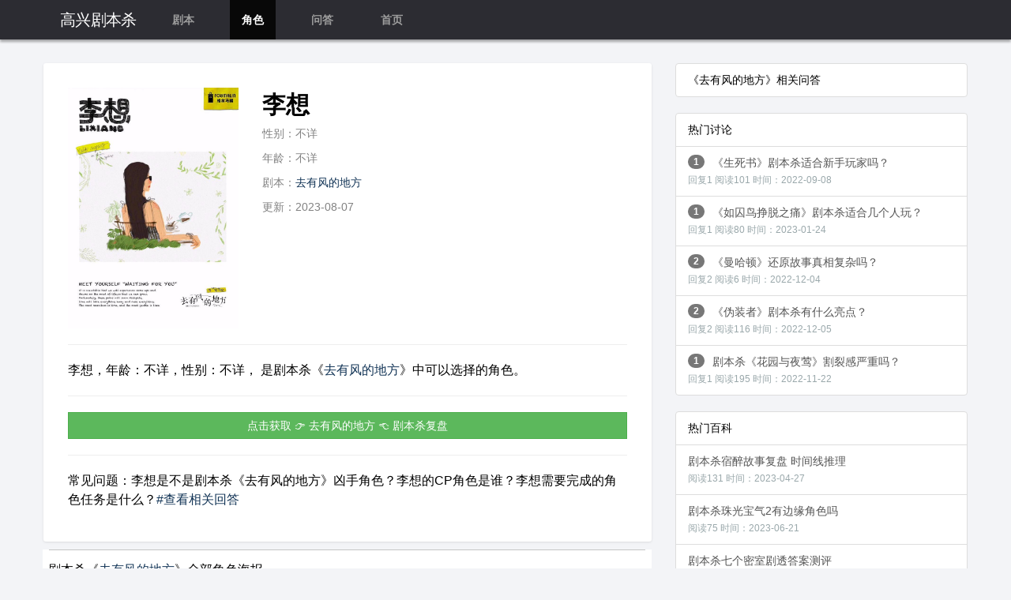

--- FILE ---
content_type: text/html
request_url: http://www.gaoxingti.com/jbs/17063.html
body_size: 4633
content:

<!doctype html>
<html>
<head>
<meta charset="utf-8" />
<meta http-equiv="Content-Language" content="zh-cn">
<meta http-equiv="X-UA-Compatible" content="IE=edge,chrome=1">
<meta name="viewport" content="width=device-width, initial-scale=1,user-scalable=no">
<meta name="applicable-device" content="pc,mobile">
<title>李想_去有风的地方_凶手_任务_CP_情感线_角色海报 - 剧本杀复盘</title>
<meta name="keywords" content="李想,去有风的地方剧本杀角色李想,去有风的地方剧本杀复盘" />
<meta name="description" content="李想，年龄：不详，性别：不详， 是剧本杀《去有风的地方》中可以选择的角色。" />
<link rel="stylesheet" type="text/css" href="https://apps.bdimg.com/libs/bootstrap/3.3.0/css/bootstrap.min.css">
<link rel="stylesheet" type="text/css" href="http://7cdn.zhaoshula.com/gaox/css/wq-style.css" >
<link rel="stylesheet" type="text/css" href="http://7cdn.zhaoshula.com/gaox/css/xgjs.css" >
<link rel="stylesheet" type="text/css" href="https://apps.bdimg.com/libs/fontawesome/4.2.0/css/font-awesome.min.css">
<script type="text/javascript" src="http://7cdn.zhaoshula.com/gaox/css/wq-in.js" autoload="true" core="https://cdn.staticfile.org/jquery/3.5.1/jquery.min.js"></script>
<script src="http://7cdn.zhaoshula.com/gaox/js/lozad.min.js"></script>
<meta name="mobile-agent"  content="format=xhtml; url=http://www.gaoxingti.com/jbs/17063.html" >
<meta name="mobile-agent"  content="format=html5; url=http://www.gaoxingti.com/jbs/17063.html" >
<meta name="mobile-agent" content="format=wml; url=http://www.gaoxingti.com/jbs/17063.html"/>
<link rel="alternate" media="only screen and(max-width: 640px)" href="http://www.gaoxingti.com/jbs/17063.html" >
<link rel="canonical" href="http://www.gaoxingti.com/jbs/17063.html" />
	<meta property="bytedance:published_time" content="2023-08-07T21:52:27+08:00" />
	<meta property="bytedance:lrDate_time" content="2023-08-07T21:52:27+08:00" />
	<meta property="bytedance:updated_time" content="2023-08-07T21:52:27+08:00" />
	<script type="application/ld+json">
	   { 
			"@context": "https://ziyuan.baidu.com/contexts/cambrian.jsonld",
			"@id": "http://www.gaoxingti.com/jbs/17063.html",
			"title": "李想_去有风的地方_凶手_任务_CP_情感线_角色海报 - 剧本杀复盘",
			"images": ["http://zsimg.zhaoshula.com/uploads/jbs3/t1691377073247.jpg"],
			"description": "李想，年龄：不详，性别：不详， 是剧本杀《去有风的地方》中可以选择的角色。",
			"pubDate": "2023-08-07T21:52:27",
			"upDate": "2023-08-07T21:52:27",
			"lrDate": "2023-08-07T21:52:27"
		}
	</script>

</head>
<body>

<nav class="navbar navbar-inverse navbar-fixed-top affix" role="navigation">
    <div class="container">
        <div class="navbar-header">
            
            <a class="navbar-brand" href="http://www.gaoxingti.com/">高兴剧本杀</a>
            <ul class="nav navbar-nav">
                
                <li class="col-md-3 col-xs-4 "><a href="http://www.gaoxingti.com/jbs/" class="font-white">剧本</a></li>
				<li class="col-md-3 col-xs-4 active"><a href="http://www.gaoxingti.com/lib/" class="font-white">角色</a></li>
                <li class="col-md-3 col-xs-4 "><a href="http://www.gaoxingti.com/qa/" class="font-white">问答</a></li>
				<li class="col-md-3 col-xs-0 hidden-xs "><a href="http://www.gaoxingti.com/" class="font-white">首页</a></li>
            </ul>
        </div>
        
    </div>
</nav>        


<div class="container">
<script type="text/javascript" src="http://7cdn.zhaoshula.com/gaox/css/wq-detail.js"></script>



    <div class="row">
        <div class="col-md-8 col-xs-12">

            <div class="whiteBlock">
                <div class="row">
                    <div class="col-md-4 col-xs-6">
                        <img class="img-responsive center-block" src="http://zsimg.zhaoshula.com/uploads/jbs3/t1691377073247.jpg" alt="去有风的地方剧本杀角色：李想" title="去有风的地方剧本杀角色：李想" />
                    </div>
                    <div class="col-md-8 col-xs-6 jstitle">
                        <h1>李想</h1>
                        <p class="cus-color-hui">性别：不详</p>
                        <p class="cus-color-hui">年龄：不详</p>
						<p class="cus-color-hui">剧本：<a href="http://www.gaoxingti.com/jbs/16963.html">去有风的地方</a></p>
                        <p class="cus-color-hui">更新：2023-08-07</p>
						
                    </div>
                </div>
				<hr>
				<div class="jsmiaoshu"><p>李想，年龄：不详，性别：不详， 是剧本杀《<a href="http://www.gaoxingti.com/jbs/16963.html">去有风的地方</a>》中可以选择的角色。</p></div>
                <hr>



                <div class="row">
                    <div class="col-md-12">
                       <!--<a href="http://1017.jbsjx.net/?name=去有风的地方" class="btn btn-success" style="width: 100%;"  rel="nofollow" >点击获取&nbsp;👉&nbsp;去有风的地方&nbsp;👈&nbsp;剧本杀复盘</a>-->
                       <a href="http://www.gaoxingti.com/333.html" class="btn btn-success" style="width: 100%;"  rel="nofollow" >点击获取&nbsp;👉&nbsp;去有风的地方&nbsp;👈&nbsp;剧本杀复盘</a>
                    </div>
                </div>
                 
				<hr>
				<div class="jsmiaoshu"><p>常见问题：李想是不是剧本杀《去有风的地方》凶手角色？李想的CP角色是谁？李想需要完成的角色任务是什么？<a href="#xgwt">#查看相关回答</a></p></div>

            </div>




	<section class="M_C" oncontextmenu="return false">
      <div class="M_CA">
         <div class="M_CB">
            <h2 class="M_CC">剧本杀《<a href="http://www.gaoxingti.com/jbs/16963.html">去有风的地方</a>》全部角色海报</h2>
         </div>
      </div>
      <div>
         <ul class="M_D">
		 	  

					<li class='M_E'><a class='M_EA' href='/jbs/17062.html'><span class='M_EB'><img src='http://7cdn.zhaoshula.com/all/jzz.jpg' data-src='http://zsimg.zhaoshula.com/uploads/jbs3/m1691377066662.jpg' referrerpolicy='no-referrer' alt='李起文' title='《去有风的地方》角色李起文' ></span></a></li><li class='M_E'><a class='M_EA' href='/jbs/17066.html'><span class='M_EB'><img src='http://7cdn.zhaoshula.com/all/jzz.jpg' data-src='http://zsimg.zhaoshula.com/uploads/jbs3/b1691377091878.jpg' referrerpolicy='no-referrer' alt='周伊月' title='《去有风的地方》角色周伊月' ></span></a></li><li class='M_E'><a class='M_EA' href='/jbs/17063.html'><span class='M_EB'><img src='http://7cdn.zhaoshula.com/all/jzz.jpg' data-src='http://zsimg.zhaoshula.com/uploads/jbs3/t1691377073247.jpg' referrerpolicy='no-referrer' alt='李想' title='《去有风的地方》角色李想' ></span></a></li><li class='M_E'><a class='M_EA' href='/jbs/17064.html'><span class='M_EB'><img src='http://7cdn.zhaoshula.com/all/jzz.jpg' data-src='http://zsimg.zhaoshula.com/uploads/jbs3/m1691377079483.jpg' referrerpolicy='no-referrer' alt='苏在' title='《去有风的地方》角色苏在' ></span></a></li><li class='M_E'><a class='M_EA' href='/jbs/17061.html'><span class='M_EB'><img src='http://7cdn.zhaoshula.com/all/jzz.jpg' data-src='http://zsimg.zhaoshula.com/uploads/jbs3/t1691377059679.jpg' referrerpolicy='no-referrer' alt='黄佳和' title='《去有风的地方》角色黄佳和' ></span></a></li><li class='M_E'><a class='M_EA' href='/jbs/17065.html'><span class='M_EB'><img src='http://7cdn.zhaoshula.com/all/jzz.jpg' data-src='http://zsimg.zhaoshula.com/uploads/jbs3/b1691377085930.jpg' referrerpolicy='no-referrer' alt='夏妮妮' title='《去有风的地方》角色夏妮妮' ></span></a></li>

  
			</ul>
      </div>
   </section>





<div style="margin-bottom: 10px;width: 66.66666667%;"><img src="http://7cdn.zhaoshula.com/bn001.jpg" data-loaded="true" style="width: 150%;"></div>




            <div class="comments" id="xgwt">


					



					


					
					
            
			



			






            </div>


          

        </div>


        <div class="col-md-4 col-xs-0 hidden-xs">

           

                <div class="list-group" >
                    <li class="list-group-item">《去有风的地方》相关问答</li>

							
						

						

					



                </div>






			 <div class="list-group" >
                    <li class="list-group-item">热门讨论</li>

							

						<a href='http://www.gaoxingti.com/qa/3908.html' class='list-group-item overflow-hidden' title='《生死书》剧本杀适合新手玩家吗？'><span class='badge' style='float: left;margin-right: 10px;'>1</span>《生死书》剧本杀适合新手玩家吗？<br><span style='font-size: 12px;color: #9aa8ab'>回复1&nbsp;</span><span style='font-size: 12px;color: #9aa8ab'>阅读101&nbsp;</span><span style='font-size: 12px;color: #9aa8ab'>时间：2022-09-08</span></a><a href='http://www.gaoxingti.com/qa/5029.html' class='list-group-item overflow-hidden' title='《如囚鸟挣脱之痛》剧本杀适合几个人玩？'><span class='badge' style='float: left;margin-right: 10px;'>1</span>《如囚鸟挣脱之痛》剧本杀适合几个人玩？<br><span style='font-size: 12px;color: #9aa8ab'>回复1&nbsp;</span><span style='font-size: 12px;color: #9aa8ab'>阅读80&nbsp;</span><span style='font-size: 12px;color: #9aa8ab'>时间：2023-01-24</span></a><a href='http://www.gaoxingti.com/qa/4223.html' class='list-group-item overflow-hidden' title='《曼哈顿》还原故事真相复杂吗？'><span class='badge' style='float: left;margin-right: 10px;'>2</span>《曼哈顿》还原故事真相复杂吗？<br><span style='font-size: 12px;color: #9aa8ab'>回复2&nbsp;</span><span style='font-size: 12px;color: #9aa8ab'>阅读6&nbsp;</span><span style='font-size: 12px;color: #9aa8ab'>时间：2022-12-04</span></a><a href='http://www.gaoxingti.com/qa/4234.html' class='list-group-item overflow-hidden' title='《伪装者》剧本杀有什么亮点？'><span class='badge' style='float: left;margin-right: 10px;'>2</span>《伪装者》剧本杀有什么亮点？<br><span style='font-size: 12px;color: #9aa8ab'>回复2&nbsp;</span><span style='font-size: 12px;color: #9aa8ab'>阅读116&nbsp;</span><span style='font-size: 12px;color: #9aa8ab'>时间：2022-12-05</span></a><a href='http://www.gaoxingti.com/qa/4000.html' class='list-group-item overflow-hidden' title='剧本杀《花园与夜莺》割裂感严重吗？'><span class='badge' style='float: left;margin-right: 10px;'>1</span>剧本杀《花园与夜莺》割裂感严重吗？<br><span style='font-size: 12px;color: #9aa8ab'>回复1&nbsp;</span><span style='font-size: 12px;color: #9aa8ab'>阅读195&nbsp;</span><span style='font-size: 12px;color: #9aa8ab'>时间：2022-11-22</span></a>

					



                </div>
				<div class="list-group" >
                    <li class="list-group-item">热门百科</li>

							

						<a href='http://www.gaoxingti.com/jbs/13323.html' class='list-group-item overflow-hidden' title='剧本杀宿醉故事复盘 时间线推理'>剧本杀宿醉故事复盘 时间线推理<br><span style='font-size: 12px;color: #9aa8ab'>阅读131&nbsp;</span><span style='font-size: 12px;color: #9aa8ab'>时间：2023-04-27</span></a><a href='http://www.gaoxingti.com/jbs/15383.html' class='list-group-item overflow-hidden' title='剧本杀珠光宝气2有边缘角色吗'>剧本杀珠光宝气2有边缘角色吗<br><span style='font-size: 12px;color: #9aa8ab'>阅读75&nbsp;</span><span style='font-size: 12px;color: #9aa8ab'>时间：2023-06-21</span></a><a href='http://www.gaoxingti.com/jbs/13230.html' class='list-group-item overflow-hidden' title='剧本杀七个密室剧透答案测评'>剧本杀七个密室剧透答案测评<br><span style='font-size: 12px;color: #9aa8ab'>阅读107&nbsp;</span><span style='font-size: 12px;color: #9aa8ab'>时间：2023-04-23</span></a><a href='http://www.gaoxingti.com/jbs/16333.html' class='list-group-item overflow-hidden' title='巫白剧本角色分析 好玩的角色'>巫白剧本角色分析 好玩的角色<br><span style='font-size: 12px;color: #9aa8ab'>阅读5&nbsp;</span><span style='font-size: 12px;color: #9aa8ab'>时间：2023-07-21</span></a><a href='http://www.gaoxingti.com/jbs/16315.html' class='list-group-item overflow-hidden' title='这里没有上帝剧本杀真相剧透 答案解析'>这里没有上帝剧本杀真相剧透 答案解析<br><span style='font-size: 12px;color: #9aa8ab'>阅读99&nbsp;</span><span style='font-size: 12px;color: #9aa8ab'>时间：2023-07-21</span></a><a href='http://www.gaoxingti.com/jbs/15727.html' class='list-group-item overflow-hidden' title='布达佩斯大饭店剧本角色选择 角色推荐'>布达佩斯大饭店剧本角色选择 角色推荐<br><span style='font-size: 12px;color: #9aa8ab'>阅读118&nbsp;</span><span style='font-size: 12px;color: #9aa8ab'>时间：2023-06-28</span></a><a href='http://www.gaoxingti.com/jbs/17266.html' class='list-group-item overflow-hidden' title='撕奶杀手剧本角色选择 角色推荐'>撕奶杀手剧本角色选择 角色推荐<br><span style='font-size: 12px;color: #9aa8ab'>阅读97&nbsp;</span><span style='font-size: 12px;color: #9aa8ab'>时间：2023-08-10</span></a><a href='http://www.gaoxingti.com/jbs/16589.html' class='list-group-item overflow-hidden' title='天选：帝国时代剧本c位角色 哪个好玩'>天选：帝国时代剧本c位角色 哪个好玩<br><span style='font-size: 12px;color: #9aa8ab'>阅读34&nbsp;</span><span style='font-size: 12px;color: #9aa8ab'>时间：2023-07-28</span></a><a href='http://www.gaoxingti.com/jbs/16371.html' class='list-group-item overflow-hidden' title='剧本杀桑北花杀剧透答案测评 真相解析'>剧本杀桑北花杀剧透答案测评 真相解析<br><span style='font-size: 12px;color: #9aa8ab'>阅读65&nbsp;</span><span style='font-size: 12px;color: #9aa8ab'>时间：2023-07-23</span></a>

					



                </div>





    </div> 
	</div>







        </div>
<div class="rollto" style="display: none;"><a href="javascript:;"></a></div>
	<div style="display:none;">
	<script type="text/javascript" src="http://7cdn.zhaoshula.com/gaox/js/tongji.js"></script>
	</div>



<footer role="contentinfo">
    
                <div class="footer_link" style=" margin-left: 10px;margin-right: 10px;"><span style="color:#ffcaca;">最新剧本：</span>
                    <a href="/jbs/29341.html" title="守村人">守村人&nbsp;</a><a href="/jbs/29340.html" title="伞女">伞女&nbsp;</a><a href="/jbs/29339.html" title="祭日快乐">祭日快乐&nbsp;</a><a href="/jbs/29338.html" title="同流合屋">同流合屋&nbsp;</a><a href="/jbs/29337.html" title="六尘当铺">六尘当铺&nbsp;</a><a href="/jbs/29336.html" title="瀚海玄兵">瀚海玄兵&nbsp;</a><a href="/jbs/29329.html" title="侧写：造物">侧写：造物&nbsp;</a><a href="/jbs/29328.html" title="青黎遗事">青黎遗事&nbsp;</a><a href="/jbs/29327.html" title="灼云">灼云&nbsp;</a><a href="/jbs/29326.html" title="神选：战至终章">神选：战至终章&nbsp;</a><a href="/jbs/29325.html" title="以太乐园">以太乐园&nbsp;</a><a href="/jbs/29324.html" title="观书">观书&nbsp;</a><a href="/jbs/29323.html" title="她未能歌颂的明日">她未能歌颂的明日&nbsp;</a><a href="/jbs/29322.html" title="鹿川岛的黑发少女">鹿川岛的黑发少女&nbsp;</a><a href="/jbs/29321.html" title="消失的第五人">消失的第五人&nbsp;</a>					
				</div>
				<div class="footer_link" style=" margin-left: 10px;margin-right: 10px;"><span style="color:#ffcaca;">最新角色：</span>
                    <a href="/jbs/29355.html" title="杨雨">杨雨&nbsp;</a><a href="/jbs/29354.html" title="杨睿">杨睿&nbsp;</a><a href="/jbs/29353.html" title="罗宇翔">罗宇翔&nbsp;</a><a href="/jbs/29352.html" title="罗希瞳">罗希瞳&nbsp;</a><a href="/jbs/29351.html" title="粱思雨">粱思雨&nbsp;</a><a href="/jbs/29350.html" title="李铠力">李铠力&nbsp;</a><a href="/jbs/29349.html" title="苏宴卿">苏宴卿&nbsp;</a><a href="/jbs/29348.html" title="苏星禾">苏星禾&nbsp;</a><a href="/jbs/29347.html" title="苏清梦">苏清梦&nbsp;</a><a href="/jbs/29346.html" title="神子梵音">神子梵音&nbsp;</a><a href="/jbs/29345.html" title="刘昭月">刘昭月&nbsp;</a><a href="/jbs/29344.html" title="刘祈之">刘祈之&nbsp;</a><a href="/jbs/29343.html" title="刘泠雪">刘泠雪&nbsp;</a><a href="/jbs/29342.html" title="兰辞">兰辞&nbsp;</a><a href="/jbs/29335.html" title="屿白">屿白&nbsp;</a>				
				</div>
    
    <div class="container">
        <div class="row">
            <div class="col-sm-12">
                <p>Copyright © 2018-2022 www.gaoxingti.com All Rights Reversed.</p>
                <p><a href="http://www.gaoxingti.com/msitemap/sitemap_mip_1.xml" target="_blank" title="网站地图">Sitemap</a>-
        <a href="http://www.gaoxingti.com/msitemap/bdsitemap_1.xml" target="_blank" title="谷歌地图">google</a>-
		<a href="http://www.gaoxingti.com/msitemap/sitemap_sm_1.xml" target="_blank" title="神马地图">SMmap</a>-&nbsp;<a href="https://beian.miit.gov.cn/" rel="nofollow" target="_blank" title="备案号">湘ICP备2022026616号-1</a></p>
            </div>
        </div>
    </div>
</footer>




	<script type="text/javascript">
const observer = lozad('img');
observer.observe();
$(function() {$("#historys").html(historys());});
(function(){
if($(".input").val()!='') $('.clear').show();
$('.clear').click(function(){$('.input').val('');$(this).hide();$(".input").focus();});
$(".input").bind("input propertychange",function(event){
$('.clear').show();
if($(".input").val()=='') $('.clear').hide();
});
})();
</script>

    </body>
</html>


--- FILE ---
content_type: text/css
request_url: http://7cdn.zhaoshula.com/gaox/css/xgjs.css
body_size: 616
content:
.M_C {
margin: 0 auto;
background: #fff;
margin-bottom: 10px;
}
.M_C .M_CA {
    position: relative;
    margin: 0;
    padding: 0 8px;
}
.M_C .M_CB {
    padding: 7px 0 6px;
    background-image: -webkit-linear-gradient(top,#c5c5c5,#c5c5c5 50%,#fff 50%);
    background-image: linear-gradient(to bottom,#c5c5c5,#c5c5c5 50%,#fff 50%);
    background-size: 200% 1px;
    background-repeat: no-repeat;
    background-position: top;
}
.M_C{
    font-size: 18px;
    font-weight: 400;
    margin-left: -1px;
    padding: 0;
}
.M_CC{
	font-size: 16px;
    font-weight: 300;
    margin-left: -1px;
    margin-top: 10px;
}
.M_D {
    padding: 0 4px;
    margin: 0;
    font-size: 0;
    letter-spacing: -4px;
    width: 100%;
}
.M_E {
    display: inline-block;
    width: 25%;
    margin-bottom: 10px;
    letter-spacing: normal;
    padding: 0 4px;
    vertical-align: top;
    line-height: 1.5;
}
.M_EA {
    display: inline-block;
    position: relative;
    width: 100%;
    vertical-align: top;
    text-align: center;
}
.M_EA .M_EB {
    position: relative;
    display: block;
    width: 100%;
    overflow: hidden;

    -webkit-background-size: 50px auto;
    background-size: 50px auto;
    text-align: left;
    -webkit-transform: translateZ(0);
    transform: translateZ(0);
}
.M_EA .M_EB img {
    display: block;

    top: 0;
    left: 0;
    width: 100%;
    height: 100%;
}

.jstitle h1 {
    font-size: 30px;
    font-weight: 700;
    color: #000000;
	margin-top: 5px;
    
}
.jsmiaoshu p {
    font-size: 16px;
    font-weight: 300;
    color: #000000;
}
.M_EA .M_EC {
    display: block;
    width: 100%;
    margin-top: 5px;
    line-height: 18px;
    font-size: 14px;
    white-space: nowrap;
    overflow: hidden;
    text-overflow: ellipsis;
    text-align: left;
    vertical-align: top;
}
.M_E_ask{
    display: inline-block;
    width: 33.33%;
    margin-bottom: 10px;
    letter-spacing: normal;
    padding: 0 4px;
    vertical-align: top;
    line-height: 1.5;
}

--- FILE ---
content_type: text/javascript
request_url: http://7cdn.zhaoshula.com/gaox/css/wq-in.js
body_size: 3057
content:
/*
    ********** In **********
    Project Home: http://injs.org

    Author: Guokai
    Gtalk: badkaikai@gmail.com
    Blog: http://benben.cc
    Licence: MIT License
    Version: 0.2.0-stable

    Philosophy: Just in time.
    Build: 110428120728
*/

~function() {
    var __head = document.head || document.getElementsByTagName('head')[0];
    var __waterfall = {};
    var __loaded = {};
    var __loading = {};
    var __globals = [];
    var __configure = {autoload: false, core: '', serial: false};
    var __in;
    
    // mapping for `In.load`
    // This method used for loading javascript or
    // style files asynchronous and non-blocking.

    var __load = function(url, type, charset, callback) {        
        if(__loading[url]) {
            if(callback) {
                setTimeout(function() {
                    __load(url, type, charset, callback);
                }, 1);
                return;
            }
            return;
        }
        
        if(__loaded[url]) {
            if(callback) {
                callback();
                return;
            }
            return;
        }
        
        __loading[url] = true;
        
        var pureurl = url.split(';')[0];
//        if(!pureurl[1]){
            //项目首次加载时用的“;”作为参数的
//            pureurl = url.split(';')[0];
//        };
        var n, t = type || pureurl.toLowerCase().substring(pureurl.lastIndexOf('.') + 1);
        
        if(t === 'js') {
            n = document.createElement('script');
            n.type = 'text/javascript';
            n.src = url;
            n.async = 'true';
            if(charset) {
                n.charset = charset;
            }
        } else if(t === 'css') {
            n = document.createElement('link');
            n.type = 'text/css';
            n.rel = 'stylesheet';
            n.href = url;
            __loaded[url] = true;
            __loading[url] = false;
            __head.appendChild(n);
            if(callback) callback();
            return;
        }

        n.onload = n.onreadystatechange = function() {
            if (!this.readyState || this.readyState === 'loaded' || this.readyState === 'complete') {
                __loading[url] = false;
                __loaded[url] = true;
                
                if(callback) {
                    callback();
                }
                
                n.onload = n.onreadystatechange = null;
            }
        };

        n.onerror = function() {
            __loading[url] = false;
            
            if(callback) {
                callback();
            }
            
            n.onerror = null;
        }
    
        __head.appendChild(n);
    };
    
    // private method, analyze the dependency.
    // This is the core function for dependency management.

    var __analyze = function(array) {
        var riverflow = [];

        for(var i = array.length-1; i >= 0; i--) {
            var current = array[i];

            if(typeof(current) === 'string') {
                if(!__waterfall[current]) {
                    console && console.warn && console.warn('In Error :: Module not found: ' + current);
                    continue;
                }

                riverflow.push(current);
                var relylist = __waterfall[current].rely;

                if(relylist) {
                    riverflow = riverflow.concat(__analyze(relylist));
                }
            } else if(typeof(current) === 'function') {
                riverflow.push(current);
            }
        }

        return riverflow;
    };
    
    // private method, serial process.
    // This method used for loading modules in serial.

    var __stackline = function(blahlist) {
        var o = this;

        this.stackline = blahlist;
        this.current = this.stackline[0];
        this.bag = {returns: [], complete: false};

        this.start = function() {
            if(typeof(o.current) != 'function' && __waterfall[o.current]) {
                __load(__waterfall[o.current].path, __waterfall[o.current].type, __waterfall[o.current].charset, o.next);
            } else {
                o.bag.returns.push(o.current());
                o.next();
            }
        };

        this.next = function() {
            if(o.stackline.length == 1 || o.stackline.length < 1) {
                o.bag.complete = true;
                if(o.bag.oncomplete) {
                    o.bag.oncomplete(o.bag.returns);
                }
                return;
            }

            o.stackline.shift();
            o.current = o.stackline[0];
            o.start();
        };
    };
    
    // private method, parallel process.
    // This method used for loading modules in parallel.

    var __parallel = function(blahlist, callback) {
        var length = blahlist.length;
        var hook = function() {
            if(!--length && callback) callback();
        };
        
        if(length == 0) {
            callback && callback();
            return;
        };
        
        for(var i = 0; i < blahlist.length; i++) {
            var current = __waterfall[blahlist[i]];
            
            if(typeof(blahlist[i]) == 'function') {
                blahlist[i]();
                hook();
                continue;
            }

            if(typeof(current) === 'undefined') {
                console && console.warn && console.warn('In Error :: Module not found: ' + blahlist[i]);
                hook();
                continue;
            }
            
            if(current.rely && current.rely.length != 0) {
                __parallel(current.rely, (function(current) {
                    return function() {
                        __load(current.path, current.type, current.charset, hook);
                    };
                })(current));
            } else {
                __load(current.path, current.type, current.charset, hook);
            }
        }
    };
    
    // mapping for `In.add`
    // This method used for adding module.

    var __add = function(name, config) {
        if(!name || !config || !config.path) return;
        __waterfall[name] = config;
    };
    
    // mapping for `In.adds`
    // This method used for adding modules.

    var __adds = function(config) {
        if(!config.modules) return;

        for(var module in config.modules) {
            if(config.modules.hasOwnProperty(module)) {
                var module_config = config.modules[module];

                if(!config.modules.hasOwnProperty(module)) continue;
                if(config.type && !module_config.type) module_config.type = config.type;
                if(config.charset && !module_config.charset) module_config.charset = config.charset;
                __add.call(this, module, module_config);
            }
        }
    };
    
    // mapping for `In.config`
    // This method used for change the default config.

    var __config = function(name, conf) {
        __configure[name] = conf;
    };
    
    // mapping for `In.css`
    // This method used for insert inline css to your page dynamically.

    var __css = function(csstext) {
        var css = document.getElementById('in-inline-css');
        
        if(!css) {
            css = document.createElement('style');
            css.type = 'text/css';
            css.id = 'in-inline-css';
            __head.appendChild(css);
        }
        
        if(css.styleSheet) {
            css.styleSheet.cssText = css.styleSheet.cssText + csstext;
        } else {
            css.appendChild(document.createTextNode(csstext));
        }
    };
    
    // mapping for `In.later`
    // This method used for loading modules delay time specified.

    var __later = function() {
        var args = [].slice.call(arguments);
        var timeout = args.shift();

        window.setTimeout(function() {
            __in.apply(this, args);
        }, timeout);
    };
    
    // mapping for `In.ready`
    // This method used for loading modules while domready.

    var __ready = function() {
        var args = arguments;

        __contentLoaded(window, function() {
            __in.apply(this, args);
        });
    };

    var __global = function() {
        var args = arguments[0].constructor === Array ? arguments[0] : [].slice.call(arguments);

        __globals = __globals.concat(args);
    };
    
    // mapping for `In`
    // This is the main function, also mapping for method `use`.

    var __in = function() {
        var args = [].slice.call(arguments);
        
        if(__globals.length) {
            args = __globals.concat(args);
        }

        if(__configure.serial) {
            if(__configure.core && !__loaded[__configure.core]) {
                args = ['__core'].concat(args);
            }

            var blahlist = __analyze(args).reverse();
            var stack = new __stackline(blahlist);

            stack.start();
            return stack.bag;
        }
        
        if(typeof(args[args.length-1]) === 'function') {
            var callback = args.pop();
        }
        
        if(__configure.core && !__loaded[__configure.core]) {
            __parallel(['__core'], function() {
                __parallel(args, callback);
            });
        } else {
            __parallel(args, callback);
        }
    };
    
    // private method, contentLoaded.
    // This method used for domready.

    var __contentLoaded = function(win,fn) {
        var done = false, top=true,
            doc = win.document, root = doc.documentElement,
            add = doc.addEventListener ? 'addEventListener' : 'attachEvent',
            rem = doc.addEventListener ? 'removeEventListener' : 'detachEvent',
            pre = doc.addEventListener ? '' : 'on',
            
            init = function(e) {
                if(e.type == 'readystatechange' && doc.readyState != 'complete') return;
                (e.type == 'load' ? win : doc)[rem](pre + e.type, init, false);
                if(!done && (done=true)) fn.call(win, e.type || e);
            },
            
            poll = function() {
                try {root.doScroll('left');} catch(e) {setTimeout(poll, 50);return;}
                init('poll');
            };
        
        if(doc.readyState == 'complete') {
            fn.call(win, 'lazy');
        } else {
            if(doc.createEventObject && root.doScroll) {
                try {top =! win.frameElement;} catch(e) {}
                if(top) poll();
            }

            doc[add](pre + 'DOMContentLoaded', init, false);
            doc[add](pre + 'readystatechange', init, false);
            win[add](pre + 'load', init, false);
        }
    }
    
    // private method, initialize.
    // This is a self-executing function while in.js loaded.

    void function() {
        var myself = (function() {
            var scripts = document.getElementsByTagName('script');
            return scripts[scripts.length - 1];
        })();

        var autoload = myself.getAttribute('autoload');
        var core = myself.getAttribute('core');
        
        if(core) {
            __configure['autoload'] = eval(autoload);
            __configure['core'] = core;
            __add('__core', {path: __configure.core});
        }
        
        // autoload the core files
        if(__configure.autoload && __configure.core) {
            __in();
        }
    }();
    
    // Bind the private method to in.

    __in.add = __add;
    __in.adds = __adds;
    __in.config = __config;
    __in.css = __css;
    __in.later = __later;
    __in.load = __load;
    __in.ready = __ready;
    __in.global = __global;
    __in.use = __in;

    this.In = __in;
}();
